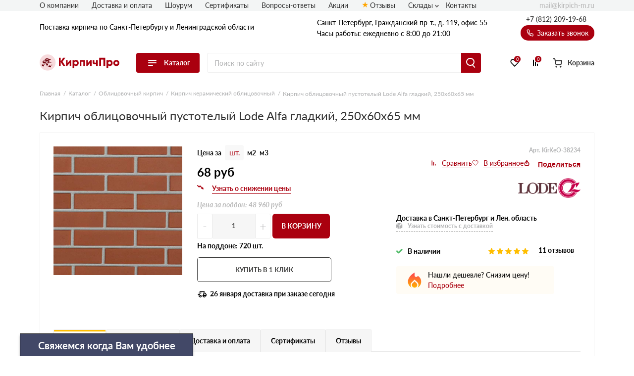

--- FILE ---
content_type: image/svg+xml
request_url: https://kirpich-m.ru/assets/template/img/svg-sprite/fire.svg
body_size: 771
content:
<svg width="28" height="31" viewBox="0 0 28 31" fill="none" xmlns="http://www.w3.org/2000/svg">
<path d="M8.08333 30.2917C5.86111 29.2083 4.06944 27.6042 2.70833 25.4792C1.34722 23.3542 0.666666 20.9722 0.666666 18.3333C0.666666 15.4167 1.36111 12.8194 2.75 10.5417C4.13889 8.26389 5.66667 6.34722 7.33333 4.79167C9 3.23611 10.5278 2.04861 11.9167 1.22917C13.3056 0.409722 14 0 14 0V5.5C14 6.52778 14.3472 7.34028 15.0417 7.9375C15.7361 8.53472 16.5139 8.83333 17.375 8.83333C17.8472 8.83333 18.2986 8.73611 18.7292 8.54167C19.1597 8.34722 19.5556 8.02778 19.9167 7.58333L20.6667 6.66667C22.6667 7.83333 24.2778 9.45139 25.5 11.5208C26.7222 13.5903 27.3333 15.8611 27.3333 18.3333C27.3333 20.9722 26.6528 23.3542 25.2917 25.4792C23.9306 27.6042 22.1389 29.2083 19.9167 30.2917C20.5556 29.5694 21.0486 28.7639 21.3958 27.875C21.7431 26.9861 21.9167 26.0556 21.9167 25.0833C21.9167 24.0278 21.7222 23.0347 21.3333 22.1042C20.9444 21.1736 20.375 20.3333 19.625 19.5833L14 14.0833L8.41667 19.5833C7.63889 20.3333 7.05555 21.1736 6.66667 22.1042C6.27778 23.0347 6.08333 24.0278 6.08333 25.0833C6.08333 26.0556 6.25694 26.9861 6.60417 27.875C6.95139 28.7639 7.44444 29.5694 8.08333 30.2917ZM14 30.4167C12.5 30.4167 11.2222 29.8958 10.1667 28.8542C9.11111 27.8125 8.58333 26.5556 8.58333 25.0833C8.58333 24.3611 8.71528 23.6806 8.97917 23.0417C9.24306 22.4028 9.63889 21.8333 10.1667 21.3333L14 17.5833L17.8333 21.3333C18.3333 21.8333 18.7222 22.4028 19 23.0417C19.2778 23.6806 19.4167 24.3611 19.4167 25.0833C19.4167 26.5556 18.8889 27.8125 17.8333 28.8542C16.7778 29.8958 15.5 30.4167 14 30.4167Z" fill="url(#paint0_linear_1294_6904)"/>
<defs>
<linearGradient id="paint0_linear_1294_6904" x1="14" y1="0" x2="14" y2="30.4167" gradientUnits="userSpaceOnUse">
<stop stop-color="#FF4253"/>
<stop offset="1" stop-color="#FFB200"/>
</linearGradient>
</defs>
</svg>
